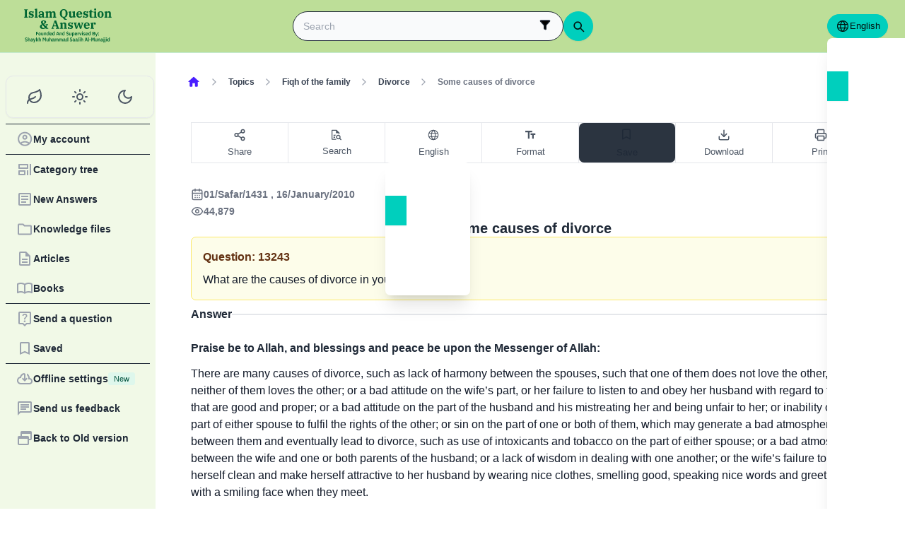

--- FILE ---
content_type: application/javascript; charset=utf-8
request_url: https://files.zadapps.info/m.islamqa.info/next-builds/1.2.332/_next/static/chunks/webpack-e118161a242fde54.js
body_size: 2174
content:
try{!function(){var e="undefined"!=typeof window?window:"undefined"!=typeof global?global:"undefined"!=typeof globalThis?globalThis:"undefined"!=typeof self?self:{},t=(new e.Error).stack;t&&(e._sentryDebugIds=e._sentryDebugIds||{},e._sentryDebugIds[t]="47e60c7d-9274-440b-bde2-2af73997d66a",e._sentryDebugIdIdentifier="sentry-dbid-47e60c7d-9274-440b-bde2-2af73997d66a")}()}catch(e){}(()=>{"use strict";var e,t,r,o,n,d,a,f,i={},c={};function u(e){var t=c[e];if(void 0!==t)return t.exports;var r=c[e]={exports:{}},o=!0;try{i[e].call(r.exports,r,r.exports,u),o=!1}finally{o&&delete c[e]}return r.exports}u.m=i,e=[],u.O=(t,r,o,n)=>{if(r){n=n||0;for(var d=e.length;d>0&&e[d-1][2]>n;d--)e[d]=e[d-1];e[d]=[r,o,n];return}for(var a=1/0,d=0;d<e.length;d++){for(var[r,o,n]=e[d],f=!0,i=0;i<r.length;i++)(!1&n||a>=n)&&Object.keys(u.O).every(e=>u.O[e](r[i]))?r.splice(i--,1):(f=!1,n<a&&(a=n));if(f){e.splice(d--,1);var c=o();void 0!==c&&(t=c)}}return t},u.n=e=>{var t=e&&e.__esModule?()=>e.default:()=>e;return u.d(t,{a:t}),t},r=Object.getPrototypeOf?e=>Object.getPrototypeOf(e):e=>e.__proto__,u.t=function(e,o){if(1&o&&(e=this(e)),8&o||"object"==typeof e&&e&&(4&o&&e.__esModule||16&o&&"function"==typeof e.then))return e;var n=Object.create(null);u.r(n);var d={};t=t||[null,r({}),r([]),r(r)];for(var a=2&o&&e;"object"==typeof a&&!~t.indexOf(a);a=r(a))Object.getOwnPropertyNames(a).forEach(t=>d[t]=()=>e[t]);return d.default=()=>e,u.d(n,d),n},u.d=(e,t)=>{for(var r in t)u.o(t,r)&&!u.o(e,r)&&Object.defineProperty(e,r,{enumerable:!0,get:t[r]})},u.f={},u.e=e=>Promise.all(Object.keys(u.f).reduce((t,r)=>(u.f[r](e,t),t),[])),u.u=e=>"static/chunks/"+e+"."+({610:"9ebab6a74e80fbf8",1065:"8cdf88dd6a52b414",1785:"749a0deb60d00fb8",1808:"1688f1d974288b76",1956:"558465cbc46bebf1",1965:"4a6f5d5dbfad9ec2",2167:"61980035a637c3a3",2470:"89e537c0dbd89a79",2768:"e1c91a2799b777d0",2771:"df2cb453c738c1eb",2941:"b87cfc6cd9fb60db",3098:"aa19b888312ccd9e",3577:"01546a0904e15055",4475:"17b8049c58915883",4856:"f378d3653224831d",5273:"e338d0147d76bc1d",5281:"f8553279f783ea19",5565:"55c97d3db88f71ce",5952:"f98abc0a00ec2ee5",7035:"3c7832e44970b412",7049:"bd468675f69bf9b8",7354:"9f017694f1203f5d",7803:"23dc72fe06cf34b9",8008:"2ef909670a46bb14",8570:"1c56272fe78ec56a",9162:"2f27a4e15b1ae558"})[e]+".js",u.miniCssF=e=>{},u.g=function(){if("object"==typeof globalThis)return globalThis;try{return this||Function("return this")()}catch(e){if("object"==typeof window)return window}}(),u.o=(e,t)=>Object.prototype.hasOwnProperty.call(e,t),o={},u.l=(e,t,r,n)=>{if(o[e])return void o[e].push(t);if(void 0!==r)for(var d,a,f=document.getElementsByTagName("script"),i=0;i<f.length;i++){var c=f[i];if(c.getAttribute("src")==e||c.getAttribute("data-webpack")=="_N_E:"+r){d=c;break}}d||(a=!0,(d=document.createElement("script")).charset="utf-8",d.timeout=120,u.nc&&d.setAttribute("nonce",u.nc),d.setAttribute("data-webpack","_N_E:"+r),d.src=u.tu(e)),o[e]=[t];var l=(t,r)=>{d.onerror=d.onload=null,clearTimeout(s);var n=o[e];if(delete o[e],d.parentNode&&d.parentNode.removeChild(d),n&&n.forEach(e=>e(r)),t)return t(r)},s=setTimeout(l.bind(null,void 0,{type:"timeout",target:d}),12e4);d.onerror=l.bind(null,d.onerror),d.onload=l.bind(null,d.onload),a&&document.head.appendChild(d)},u.r=e=>{"undefined"!=typeof Symbol&&Symbol.toStringTag&&Object.defineProperty(e,Symbol.toStringTag,{value:"Module"}),Object.defineProperty(e,"__esModule",{value:!0})},u.tt=()=>(void 0===n&&(n={createScriptURL:e=>e},"undefined"!=typeof trustedTypes&&trustedTypes.createPolicy&&(n=trustedTypes.createPolicy("nextjs#bundler",n))),n),u.tu=e=>u.tt().createScriptURL(e),u.p="https://files.zadapps.info/m.islamqa.info/next-builds/1.2.332/_next/",d={8068:0,4082:0,5398:0},u.f.j=(e,t)=>{var r=u.o(d,e)?d[e]:void 0;if(0!==r)if(r)t.push(r[2]);else if(/^(4082|5398|8068)$/.test(e))d[e]=0;else{var o=new Promise((t,o)=>r=d[e]=[t,o]);t.push(r[2]=o);var n=u.p+u.u(e),a=Error();u.l(n,t=>{if(u.o(d,e)&&(0!==(r=d[e])&&(d[e]=void 0),r)){var o=t&&("load"===t.type?"missing":t.type),n=t&&t.target&&t.target.src;a.message="Loading chunk "+e+" failed.\n("+o+": "+n+")",a.name="ChunkLoadError",a.type=o,a.request=n,r[1](a)}},"chunk-"+e,e)}},u.O.j=e=>0===d[e],a=(e,t)=>{var r,o,[n,a,f]=t,i=0;if(n.some(e=>0!==d[e])){for(r in a)u.o(a,r)&&(u.m[r]=a[r]);if(f)var c=f(u)}for(e&&e(t);i<n.length;i++)o=n[i],u.o(d,o)&&d[o]&&d[o][0](),d[o]=0;return u.O(c)},(f=self.webpackChunk_N_E=self.webpackChunk_N_E||[]).forEach(a.bind(null,0)),f.push=a.bind(null,f.push.bind(f))})();